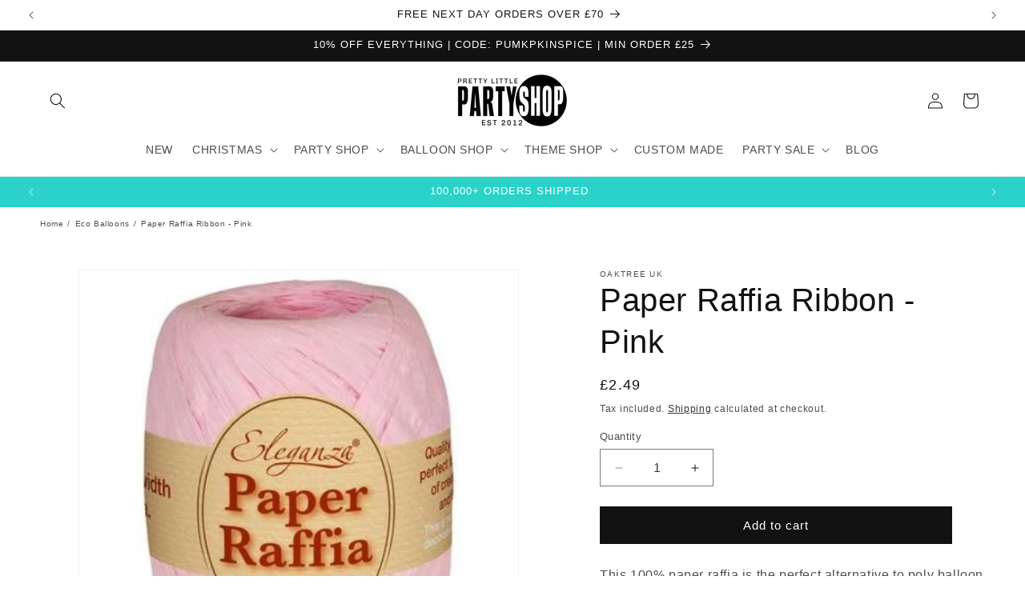

--- FILE ---
content_type: text/html; charset=utf-8
request_url: https://sapi.negate.io/script
body_size: -384
content:
+UzcsitzKs+E0nB1dr4xHLOjiY2mrqXMnO1ZjEBcrNGpYrYqo33/mN0IHq/OrsQDT1jsc6+bmVVZPVsjKBZ3iTc=

--- FILE ---
content_type: text/javascript; charset=utf-8
request_url: https://prettylittlepartyshop.co.uk/products/paper-raffia-ribbon-pink.js
body_size: 403
content:
{"id":4446528831554,"title":"Paper Raffia Ribbon - Pink","handle":"paper-raffia-ribbon-pink","description":"\u003cp\u003eThis 100% paper raffia is the perfect alternative to poly balloon ribbon. The paper raffia creates a ribbon strong enough to hold your balloons yet gentle on the environment.\u003c\/p\u003e\n\u003cp\u003eBiodegradable\u003c\/p\u003e\n\u003cp\u003eSize: 8mm x 30m\u003c\/p\u003e","published_at":"2020-02-02T18:35:41+00:00","created_at":"2020-02-02T18:35:41+00:00","vendor":"Oaktree UK","type":"Ribbon","tags":["Pink"],"price":249,"price_min":249,"price_max":249,"available":true,"price_varies":false,"compare_at_price":null,"compare_at_price_min":0,"compare_at_price_max":0,"compare_at_price_varies":false,"variants":[{"id":31590804652098,"title":"Default Title","option1":"Default Title","option2":null,"option3":null,"sku":"629931","requires_shipping":true,"taxable":true,"featured_image":null,"available":true,"name":"Paper Raffia Ribbon - Pink","public_title":null,"options":["Default Title"],"price":249,"weight":50,"compare_at_price":null,"inventory_quantity":8,"inventory_management":"shopify","inventory_policy":"deny","barcode":"5055370629931","requires_selling_plan":false,"selling_plan_allocations":[]}],"images":["\/\/cdn.shopify.com\/s\/files\/1\/0197\/8160\/products\/paper-raffia-ribbon-pink-oaktree-ribbon-13830615892034.jpg?v=1658214491","\/\/cdn.shopify.com\/s\/files\/1\/0197\/8160\/products\/paper-raffia-ribbon-pink-oaktree-ribbon-13840610361410.png?v=1658214489"],"featured_image":"\/\/cdn.shopify.com\/s\/files\/1\/0197\/8160\/products\/paper-raffia-ribbon-pink-oaktree-ribbon-13830615892034.jpg?v=1658214491","options":[{"name":"Title","position":1,"values":["Default Title"]}],"url":"\/products\/paper-raffia-ribbon-pink","media":[{"alt":"Natural Paper Raffia Ribbon | Eco biodegradable Balloon Ribbon Oaktree UK","id":6028696420418,"position":1,"preview_image":{"aspect_ratio":1.0,"height":500,"width":500,"src":"https:\/\/cdn.shopify.com\/s\/files\/1\/0197\/8160\/products\/paper-raffia-ribbon-pink-oaktree-ribbon-13830615892034.jpg?v=1658214491"},"aspect_ratio":1.0,"height":500,"media_type":"image","src":"https:\/\/cdn.shopify.com\/s\/files\/1\/0197\/8160\/products\/paper-raffia-ribbon-pink-oaktree-ribbon-13830615892034.jpg?v=1658214491","width":500},{"alt":"Natural Paper Raffia Ribbon | Eco biodegradable Balloon Ribbon Oaktree UK","id":6028687474754,"position":2,"preview_image":{"aspect_ratio":1.0,"height":2453,"width":2453,"src":"https:\/\/cdn.shopify.com\/s\/files\/1\/0197\/8160\/products\/paper-raffia-ribbon-pink-oaktree-ribbon-13840610361410.png?v=1658214489"},"aspect_ratio":1.0,"height":2453,"media_type":"image","src":"https:\/\/cdn.shopify.com\/s\/files\/1\/0197\/8160\/products\/paper-raffia-ribbon-pink-oaktree-ribbon-13840610361410.png?v=1658214489","width":2453}],"requires_selling_plan":false,"selling_plan_groups":[]}